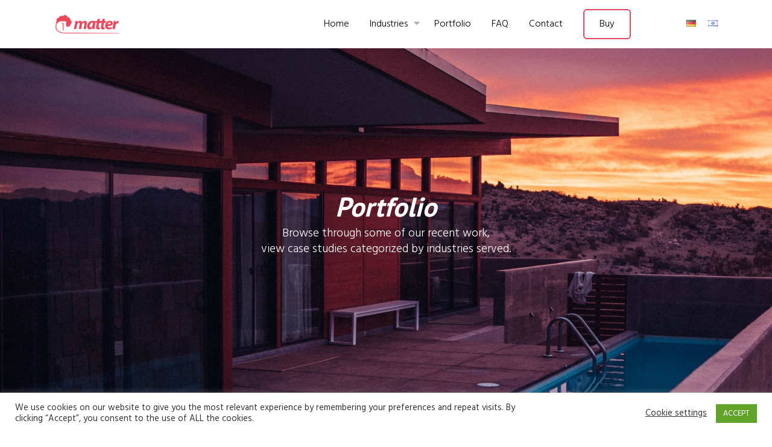

--- FILE ---
content_type: text/html; charset=UTF-8
request_url: https://matter.co.il/portfolio/
body_size: 11032
content:

<!DOCTYPE html>
<html lang="en-US">
<head>
<meta charset="UTF-8">
<meta name="viewport" content="width=device-width, user-scalable=no" />
<link rel="stylesheet" href="https://matter.co.il/wp-content/themes/theme/css/main.css" type="text/css">
<link rel="profile" href="http://gmpg.org/xfn/11">
<link rel="pingback" href="https://matter.co.il/xmlrpc.php">
<link rel="shortcut icon" href="https://matter.co.il/wp-content/themes/theme/img/bullet.png"/>
<title>Portfolio - Matter</title>
	
	<!-- This site is optimized with the Yoast SEO plugin v14.7 - https://yoast.com/wordpress/plugins/seo/ -->
	<meta name="robots" content="index, follow" />
	<meta name="googlebot" content="index, follow, max-snippet:-1, max-image-preview:large, max-video-preview:-1" />
	<meta name="bingbot" content="index, follow, max-snippet:-1, max-image-preview:large, max-video-preview:-1" />
	<link rel="canonical" href="https://matter.co.il/portfolio/" />
	<meta property="og:locale" content="en_US" />
	<meta property="og:locale:alternate" content="he_IL" />
	<meta property="og:locale:alternate" content="de_DE" />
	<meta property="og:type" content="article" />
	<meta property="og:title" content="Portfolio - Matter" />
	<meta property="og:url" content="https://matter.co.il/portfolio/" />
	<meta property="og:site_name" content="Matter" />
	<meta property="article:modified_time" content="2022-05-12T15:17:27+00:00" />
	<meta property="og:image" content="https://cdn.treedis.com/website/uploads/2019/12/02094601/Rectangle-42%402x-scaled-1.jpg" />
	<meta property="og:image:width" content="2048" />
	<meta property="og:image:height" content="864" />
	<meta name="twitter:card" content="summary_large_image" />
	<script type="application/ld+json" class="yoast-schema-graph">{"@context":"https://schema.org","@graph":[{"@type":"WebSite","@id":"https://matter.co.il/#website","url":"https://matter.co.il/","name":"Matter","description":"","potentialAction":[{"@type":"SearchAction","target":"https://matter.co.il/?s={search_term_string}","query-input":"required name=search_term_string"}],"inLanguage":"en-US"},{"@type":"ImageObject","@id":"https://matter.co.il/portfolio/#primaryimage","inLanguage":"en-US","url":"https://cdn.treedis.com/website/uploads/2019/12/02094601/Rectangle-42%402x-scaled-1.jpg","width":2048,"height":864},{"@type":"WebPage","@id":"https://matter.co.il/portfolio/#webpage","url":"https://matter.co.il/portfolio/","name":"Portfolio - Matter","isPartOf":{"@id":"https://matter.co.il/#website"},"primaryImageOfPage":{"@id":"https://matter.co.il/portfolio/#primaryimage"},"datePublished":"2019-11-28T04:35:41+00:00","dateModified":"2022-05-12T15:17:27+00:00","inLanguage":"en-US","potentialAction":[{"@type":"ReadAction","target":["https://matter.co.il/portfolio/"]}]}]}</script>
	<!-- / Yoast SEO plugin. -->


<link rel='dns-prefetch' href='//s.w.org' />
		<script type="text/javascript">
			window._wpemojiSettings = {"baseUrl":"https:\/\/s.w.org\/images\/core\/emoji\/13.0.0\/72x72\/","ext":".png","svgUrl":"https:\/\/s.w.org\/images\/core\/emoji\/13.0.0\/svg\/","svgExt":".svg","source":{"concatemoji":"https:\/\/matter.co.il\/wp-includes\/js\/wp-emoji-release.min.js?ver=5.5.17"}};
			!function(e,a,t){var n,r,o,i=a.createElement("canvas"),p=i.getContext&&i.getContext("2d");function s(e,t){var a=String.fromCharCode;p.clearRect(0,0,i.width,i.height),p.fillText(a.apply(this,e),0,0);e=i.toDataURL();return p.clearRect(0,0,i.width,i.height),p.fillText(a.apply(this,t),0,0),e===i.toDataURL()}function c(e){var t=a.createElement("script");t.src=e,t.defer=t.type="text/javascript",a.getElementsByTagName("head")[0].appendChild(t)}for(o=Array("flag","emoji"),t.supports={everything:!0,everythingExceptFlag:!0},r=0;r<o.length;r++)t.supports[o[r]]=function(e){if(!p||!p.fillText)return!1;switch(p.textBaseline="top",p.font="600 32px Arial",e){case"flag":return s([127987,65039,8205,9895,65039],[127987,65039,8203,9895,65039])?!1:!s([55356,56826,55356,56819],[55356,56826,8203,55356,56819])&&!s([55356,57332,56128,56423,56128,56418,56128,56421,56128,56430,56128,56423,56128,56447],[55356,57332,8203,56128,56423,8203,56128,56418,8203,56128,56421,8203,56128,56430,8203,56128,56423,8203,56128,56447]);case"emoji":return!s([55357,56424,8205,55356,57212],[55357,56424,8203,55356,57212])}return!1}(o[r]),t.supports.everything=t.supports.everything&&t.supports[o[r]],"flag"!==o[r]&&(t.supports.everythingExceptFlag=t.supports.everythingExceptFlag&&t.supports[o[r]]);t.supports.everythingExceptFlag=t.supports.everythingExceptFlag&&!t.supports.flag,t.DOMReady=!1,t.readyCallback=function(){t.DOMReady=!0},t.supports.everything||(n=function(){t.readyCallback()},a.addEventListener?(a.addEventListener("DOMContentLoaded",n,!1),e.addEventListener("load",n,!1)):(e.attachEvent("onload",n),a.attachEvent("onreadystatechange",function(){"complete"===a.readyState&&t.readyCallback()})),(n=t.source||{}).concatemoji?c(n.concatemoji):n.wpemoji&&n.twemoji&&(c(n.twemoji),c(n.wpemoji)))}(window,document,window._wpemojiSettings);
		</script>
		<style type="text/css">
img.wp-smiley,
img.emoji {
	display: inline !important;
	border: none !important;
	box-shadow: none !important;
	height: 1em !important;
	width: 1em !important;
	margin: 0 .07em !important;
	vertical-align: -0.1em !important;
	background: none !important;
	padding: 0 !important;
}
</style>
	<link rel='stylesheet' id='cookie-law-info-css'  href='https://matter.co.il/wp-content/plugins/cookie-law-info/public/css/cookie-law-info-public.css?ver=1.9.0' type='text/css' media='all' />
<link rel='stylesheet' id='cookie-law-info-gdpr-css'  href='https://matter.co.il/wp-content/plugins/cookie-law-info/public/css/cookie-law-info-gdpr.css?ver=1.9.0' type='text/css' media='all' />
<script type='text/javascript' src='https://matter.co.il/wp-includes/js/jquery/jquery.js?ver=1.12.4-wp' id='jquery-core-js'></script>
<script type='text/javascript' id='cookie-law-info-js-extra'>
/* <![CDATA[ */
var Cli_Data = {"nn_cookie_ids":[],"cookielist":[],"ccpaEnabled":"","ccpaRegionBased":"","ccpaBarEnabled":"","ccpaType":"gdpr","js_blocking":"1","custom_integration":""};
var cli_cookiebar_settings = {"animate_speed_hide":"500","animate_speed_show":"500","background":"#FFF","border":"#b1a6a6c2","border_on":"","button_1_button_colour":"#61a229","button_1_button_hover":"#4e8221","button_1_link_colour":"#fff","button_1_as_button":"1","button_1_new_win":"","button_2_button_colour":"#333","button_2_button_hover":"#292929","button_2_link_colour":"#444","button_2_as_button":"","button_2_hidebar":"","button_3_button_colour":"#3566bb","button_3_button_hover":"#2a5296","button_3_link_colour":"#fff","button_3_as_button":"1","button_3_new_win":"","button_4_button_colour":"#000","button_4_button_hover":"#000000","button_4_link_colour":"#333333","button_4_as_button":"","font_family":"inherit","header_fix":"","notify_animate_hide":"1","notify_animate_show":"","notify_div_id":"#cookie-law-info-bar","notify_position_horizontal":"right","notify_position_vertical":"bottom","scroll_close":"","scroll_close_reload":"","accept_close_reload":"","reject_close_reload":"","showagain_tab":"1","showagain_background":"#fff","showagain_border":"#000","showagain_div_id":"#cookie-law-info-again","showagain_x_position":"100px","text":"#333333","show_once_yn":"","show_once":"10000","logging_on":"","as_popup":"","popup_overlay":"1","bar_heading_text":"","cookie_bar_as":"banner","popup_showagain_position":"bottom-right","widget_position":"left"};
var log_object = {"ajax_url":"https:\/\/matter.co.il\/wp-admin\/admin-ajax.php"};
/* ]]> */
</script>
<script type='text/javascript' src='https://matter.co.il/wp-content/plugins/cookie-law-info/public/js/cookie-law-info-public.js?ver=1.9.0' id='cookie-law-info-js'></script>
<link rel="https://api.w.org/" href="https://matter.co.il/wp-json/" /><link rel="alternate" type="application/json" href="https://matter.co.il/wp-json/wp/v2/pages/151" /><link rel="EditURI" type="application/rsd+xml" title="RSD" href="https://matter.co.il/xmlrpc.php?rsd" />
<link rel="wlwmanifest" type="application/wlwmanifest+xml" href="https://matter.co.il/wp-includes/wlwmanifest.xml" /> 
<meta name="generator" content="WordPress 5.5.17" />
<link rel='shortlink' href='https://matter.co.il/?p=151' />
<link rel="alternate" type="application/json+oembed" href="https://matter.co.il/wp-json/oembed/1.0/embed?url=https%3A%2F%2Fmatter.co.il%2Fportfolio%2F" />
<link rel="alternate" type="text/xml+oembed" href="https://matter.co.il/wp-json/oembed/1.0/embed?url=https%3A%2F%2Fmatter.co.il%2Fportfolio%2F&#038;format=xml" />
<link rel="alternate" href="https://matter.co.il/portfolio/" hreflang="x-default" /><link rel="alternate" href="https://matter.co.il/portfolio/" hreflang="en" />
<link rel="alternate" href="https://matter.co.il/he/%d7%92%d7%9c%d7%a8%d7%99%d7%94/" hreflang="he" />
<link rel="alternate" href="https://matter.co.il/de/portfolio-2/" hreflang="de" />

	<!-- Global site tag (gtag.js) - Google Ads: 760688244 -->
	<script async src="https://www.googletagmanager.com/gtag/js?id=AW-760688244"></script>
	<script>
	  window.dataLayer = window.dataLayer || [];
	  function gtag(){dataLayer.push(arguments);}
	  gtag('js', new Date());

	  gtag('config', 'AW-760688244');
	</script>

	<!-- Global site tag (gtag.js) - Google Analytics -->
	<script async src="https://www.googletagmanager.com/gtag/js?id=UA-141667086-3"></script>
	<script>
	  window.dataLayer = window.dataLayer || [];
	  function gtag(){dataLayer.push(arguments);}
	  gtag('js', new Date());

	  gtag('config', 'UA-141667086-3');
	</script>


	<!-- Hotjar Tracking Code for https://matter.co.il -->
	<script>
	    (function(h,o,t,j,a,r){
	        h.hj=h.hj||function(){(h.hj.q=h.hj.q||[]).push(arguments)};
	        h._hjSettings={hjid:1744340,hjsv:6};
	        a=o.getElementsByTagName('head')[0];
	        r=o.createElement('script');r.async=1;
	        r.src=t+h._hjSettings.hjid+j+h._hjSettings.hjsv;
	        a.appendChild(r);
	    })(window,document,'https://static.hotjar.com/c/hotjar-','.js?sv=');
	</script>

</head>
<body>

<header>
	<div class="container">
		<a href="/"><img class="logo" src="https://matter.co.il/wp-content/themes/theme/img/logo.png"></a>
		<button class="hamburger hamburger--spin" type="button"
	          aria-label="Menu" aria-controls="navigation" aria-expanded="true/false">
	    <span class="hamburger-box">
	      <span class="hamburger-inner"></span>
	    </span>
	  </button>
			<li class="lang-item lang-item-9 lang-item-he lang-item-first"><a lang="he-IL" hreflang="he-IL" href="https://matter.co.il/he/"><img src="[data-uri]" title="Hebrew" alt="Hebrew" width="16" height="11" /></a></li>
	<li class="lang-item lang-item-17 lang-item-de"><a lang="de-DE" hreflang="de-DE" href="https://matter.co.il/de/"><img src="[data-uri]" title="Deutsch" alt="Deutsch" width="16" height="11" /></a></li>

		<ul>
		    <li><a class="" href="/">Home</a><i class="fas "></i><li><a class="" href="https://matter.co.il/industries/">Industries</a><i class="fas fa-caret-down"></i><ul class="submenu"><div class="container"><li><a href="https://matter.co.il/industries/residential-real-estate/"><div class="lazy" data-src="https://cdn.treedis.com/website/uploads/2019/12/21011507/victor-rodriguez-nAhTWSNK7zM-unsplash-scaled.jpg"></div>Residential Real Estate</a></li><li><a href="https://matter.co.il/industries/insurance-restoration/"><div class="lazy" data-src="https://cdn.treedis.com/website/uploads/2019/12/23163335/local-credit-insurance.jpg"></div>Insurance &#038; Restoration</a></li><li><a href="https://matter.co.il/industries/aec-as-built/"><div class="lazy" data-src="https://cdn.treedis.com/website/uploads/2019/12/06092923/LGS-BLK360_Hero_2480x750-scaled.jpg"></div>AEC (As-Built Modeling)</a></li><li><a href="https://matter.co.il/industries/business-retail/"><div class="lazy" data-src="https://cdn.treedis.com/website/uploads/2019/12/21011035/alexandre-godreau-7YlHU_ZPS34-unsplash-scaled.jpg"></div>Business &#038; Retail</a></li><li><a href="https://matter.co.il/industries/hospitality-travel/"><div class="lazy" data-src="https://cdn.treedis.com/website/uploads/2019/12/21011247/valeriia-bugaiova-_pPHgeHz1uk-unsplash-scaled.jpg"></div>Hospitality &#038; Travel</a></li><li><a href="https://matter.co.il/industries/commercial-real-estate/"><div class="lazy" data-src="https://cdn.treedis.com/website/uploads/2019/11/27135842/hero-photo-backg2%402x-scaled.jpg"></div>Commercial Real Estate</a></div></ul><li><a class="" href="https://matter.co.il/portfolio/">Portfolio</a><i class="fas "></i><li><a class="" href="https://matter.co.il/faq/">FAQ</a><i class="fas "></i><li><a class="" href="https://matter.co.il/contact/">Contact</a><i class="fas "></i><li><a class="buy" href="https://matter.co.il/buy/">Buy</a><i class="fas buy"></i>			</li>
		</ul>


		<div class="clearfix"></div>
	</div>
</header>

<div id="popup">
	<div class="inner">
		<i class="fas fa-times close"></i>
		<div class="content">

		</div>
	</div>
</div>

<section class="page gallery galleryBlock">
	<div class="banner" style="background-image: url(https://cdn.treedis.com/website/uploads/2019/12/02094601/Rectangle-42%402x-scaled-1.jpg); ">
		<div class="container">
			<h1>Portfolio</h1>
			<p>Browse through some of our recent work, <br />
view case studies categorized by industries served.</p>
		</div>
	</div>
	<div class="boxes">
		<div class="container">
			<div class="categories">
				<a class="active">View All</a>
								    				        <a data-id="69">Residential Real Estate</a>
				    				        <a data-id="160">AEC (As-Built Modeling)</a>
				    				        <a data-id="71">Commercial Real Estate</a>
				    				        <a data-id="158">Business &#038; Retail</a>
				    				        <a data-id="156">Hospitality &#038; Travel</a>
				    				        <a data-id="162">Insurance &#038; Restoration</a>
				    				        <a data-id="859">Others</a>
				    							</div>
							<div class="box lazy"
					data-id="69"
					data-src="https://matter.co.il/wp-content/uploads/2022/05/Screenshot-2022-05-12-180751-2-768x235.png"
					data-url="https://my.matter.co.il/tour/franchi-real-estate-ffe863b0">
					<div class="hover">
						<span class="title">Franchi Real Estate Tel Aviv</span>
						<span class="industry">Residential Real Estate</span>
					</div>
				</div>
							<div class="box lazy"
					data-id="156"
					data-src="https://matter.co.il/wp-content/uploads/2022/05/1-1-768x432.jpg"
					data-url="https://my.matter.co.il/tour/king-david-hotel-7ca81c1b">
					<div class="hover">
						<span class="title">King David Hotel</span>
						<span class="industry">Hospitality &#038; Travel</span>
					</div>
				</div>
							<div class="box lazy"
					data-id="160"
					data-src="https://cdn.treedis.com/website/uploads/2019/12/25124501/Grand-City-Property-10022019_223501-768x432.jpg"
					data-url="https://matter.co.il/model/hz4b3hqr7gp/?type=vr">
					<div class="hover">
						<span class="title">Grand City Apartment</span>
						<span class="industry">AEC (As-Built Modeling)</span>
					</div>
				</div>
							<div class="box lazy"
					data-id="71"
					data-src="https://cdn.treedis.com/website/uploads/2019/12/25123301/reitphoto-768x432.jpg"
					data-url="https://matter.co.il/model/c6ntez5rw8q/?type=vr">
					<div class="hover">
						<span class="title">Reit 1 Hertzlia</span>
						<span class="industry">Commercial Real Estate</span>
					</div>
				</div>
							<div class="box lazy"
					data-id="158"
					data-src="https://cdn.treedis.com/website/uploads/2019/12/10200947/BIG-FASHION-DANILOF-Tiberius-Dollhouse-View-min-768x432.jpg"
					data-url="https://my.matterport.com/show/?m=L2YywizbS5p">
					<div class="hover">
						<span class="title">Big Fashion Tiberius</span>
						<span class="industry">Business &#038; Retail</span>
					</div>
				</div>
							<div class="box lazy"
					data-id="859"
					data-src="https://cdn.treedis.com/website/uploads/2019/12/25140735/OPV-62-By-Israel-Shipyards-12252019_160711-768x432.jpg"
					data-url="https://my.matter.co.il/tour/shaldag-mk-v-by-israel-shipyards">
					<div class="hover">
						<span class="title">Israel Shipyards</span>
						<span class="industry">Others</span>
					</div>
				</div>
							<div class="box lazy"
					data-id="162"
					data-src="https://cdn.treedis.com/website/uploads/2020/01/16081754/%D7%A1%D7%9E%D7%98%D7%AA-%D7%94%D7%92%D7%91%D7%A2%D7%94-1-768x381.jpg"
					data-url="https://my.treedis.com/public/tour/hMEDTDcWpGo">
					<div class="hover">
						<span class="title">Savion Restoration</span>
						<span class="industry">Insurance &#038; Restoration</span>
					</div>
				</div>
							<div class="box lazy"
					data-id="859"
					data-src="https://matter.co.il/wp-content/uploads/2022/05/Screenshot-2022-05-12-181555-768x359.png"
					data-url="https://my.matter.co.il/public/tour/shenkar-campus">
					<div class="hover">
						<span class="title">Shenkar Campus</span>
						<span class="industry">Others</span>
					</div>
				</div>
							<div class="box lazy"
					data-id="859"
					data-src="https://matter.co.il/wp-content/uploads/2022/05/Screenshot-2022-05-12-134940-1-768x370.png"
					data-url="https://my.matter.co.il/experience/259/hebrew">
					<div class="hover">
						<span class="title">ICL Experience </span>
						<span class="industry">Others</span>
					</div>
				</div>
							<div class="box lazy"
					data-id="71"
					data-src="https://cdn.treedis.com/website/uploads/2019/12/25131848/Matter-Amot-Atrium-Lobby-12312018_100555-768x432.jpg"
					data-url="https://my.matterport.com/show/?m=NGScTYWtm8Y">
					<div class="hover">
						<span class="title">Amot Atrium Lobby</span>
						<span class="industry">Commercial Real Estate</span>
					</div>
				</div>
							<div class="box lazy"
					data-id="158"
					data-src="https://cdn.treedis.com/website/uploads/2019/12/10201809/BIG-Eilat-09062018_123833-768x432.jpg"
					data-url="https://my.matterport.com/show/?m=yaGLaNFhws1">
					<div class="hover">
						<span class="title">Big Eilat</span>
						<span class="industry">Business &#038; Retail</span>
					</div>
				</div>
							<div class="box lazy"
					data-id="156"
					data-src="https://cdn.treedis.com/website/uploads/2019/12/10183322/NYX-TLV-11192019_104358-1-min-1-768x432.jpg"
					data-url="https://matter.co.il/model/b5ayft8ekve/?type=vr">
					<div class="hover">
						<span class="title">Nyx Hotel TLV</span>
						<span class="industry">Hospitality &#038; Travel</span>
					</div>
				</div>
							<div class="box lazy"
					data-id="162"
					data-src="https://cdn.treedis.com/website/uploads/2019/12/20184348/Matter-Ravit-05142018_135414-768x432.jpg"
					data-url="https://matter.co.il/model/zucHEPvSd2m/?type=vr">
					<div class="hover">
						<span class="title">Jerusalem Apartment 233</span>
						<span class="industry">Insurance &#038; Restoration</span>
					</div>
				</div>
							<div class="box lazy"
					data-id="859"
					data-src="https://cdn.treedis.com/website/uploads/2019/12/25142759/120-04292019_152125-768x432.jpg"
					data-url="https://matter.co.il/model/VMgdwZvXUnL/?type=vr">
					<div class="hover">
						<span class="title">Ad 120 Assisted Hospitality</span>
						<span class="industry">Others</span>
					</div>
				</div>
							<div class="box lazy"
					data-id="69"
					data-src="https://cdn.treedis.com/website/uploads/2019/12/20183941/Matter-Rozio-10152018_224834-768x432.jpg"
					data-url="https://matter.co.il/model/21ebkYCfWjJ/?type=vr">
					<div class="hover">
						<span class="title">Rozio Tel Aviv</span>
						<span class="industry">Residential Real Estate</span>
					</div>
				</div>
							<div class="box lazy"
					data-id="160"
					data-src="https://cdn.treedis.com/website/uploads/2019/12/23164444/adjusters-image%403x-768x768.jpg"
					data-url="https://my.matterport.com/show/?m=Y7mw1u2dZxY&utm_source=4">
					<div class="hover">
						<span class="title">Construction Site</span>
						<span class="industry">AEC (As-Built Modeling)</span>
					</div>
				</div>
							<div class="box lazy"
					data-id="71"
					data-src="https://cdn.treedis.com/website/uploads/2019/12/25132534/Matter-Floor-22-11082018_105708-768x432.jpg"
					data-url="https://my.matterport.com/show/?m=5eknrCFoqN2">
					<div class="hover">
						<span class="title">Hashkaot TLV</span>
						<span class="industry">Commercial Real Estate</span>
					</div>
				</div>
							<div class="box lazy"
					data-id="158"
					data-src="https://cdn.treedis.com/website/uploads/2019/12/25135034/12082019_084420-1-768x432.jpg"
					data-url="https://matter.co.il/model/eJsZgGyZ4K8/?type=vr">
					<div class="hover">
						<span class="title">Doctor Gav Ecommerce</span>
						<span class="industry">Business &#038; Retail</span>
					</div>
				</div>
							<div class="box lazy"
					data-id="156"
					data-src="https://cdn.treedis.com/website/uploads/2019/12/10182554/Link-Hotel-Hub-powered-by-Dan-new-12102019_195720-min-768x432.jpg"
					data-url="https://matter.co.il/model/WWTPpddD2kt/?type=vr">
					<div class="hover">
						<span class="title">Link Hotel & Hub</span>
						<span class="industry">Hospitality &#038; Travel</span>
					</div>
				</div>
							<div class="box lazy"
					data-id="859"
					data-src="https://cdn.treedis.com/website/uploads/2019/12/25143022/Kikar-Hamusica-Jerusalem-11182018_171313-768x432.jpg"
					data-url="https://my.matterport.com/show/?m=2kcufSQXgfi">
					<div class="hover">
						<span class="title">Kikar Hamusica Jerusalem</span>
						<span class="industry">Others</span>
					</div>
				</div>
							<div class="box lazy"
					data-id="162"
					data-src="https://cdn.treedis.com/website/uploads/2019/12/20183619/Franchi-Real-Estate-10062019_093744-768x432.jpg"
					data-url="https://matter.co.il/model/MEAap2PQ1M7/?type=vr">
					<div class="hover">
						<span class="title">Tel Aviv Apartment 11</span>
						<span class="industry">Insurance &#038; Restoration</span>
					</div>
				</div>
							<div class="box lazy"
					data-id="69"
					data-src="https://cdn.treedis.com/website/uploads/2019/12/20180209/Franchi-Real-Estate-10232019_204354-768x432.jpg"
					data-url="https://matter.co.il/model/4gx1PvMGSSB/?type=vr">
					<div class="hover">
						<span class="title">Franchi Real Estate Ramat Hasharon</span>
						<span class="industry">Residential Real Estate</span>
					</div>
				</div>
							<div class="box lazy"
					data-id="160"
					data-src="https://cdn.treedis.com/website/uploads/2019/12/25123606/Matter-5-2-08212019_101517-768x432.jpg"
					data-url="https://my.matterport.com/show/?m=e1GLNLx5KNN">
					<div class="hover">
						<span class="title">Manus GRP Apartment</span>
						<span class="industry">AEC (As-Built Modeling)</span>
					</div>
				</div>
							<div class="box lazy"
					data-id="71"
					data-src="https://cdn.treedis.com/website/uploads/2019/12/25132952/Matter-Lobby-11262018_111005-768x432.jpg"
					data-url="https://my.matterport.com/show/?m=95kDhpgDhyh">
					<div class="hover">
						<span class="title">Amot Europe</span>
						<span class="industry">Commercial Real Estate</span>
					</div>
				</div>
							<div class="box lazy"
					data-id="158"
					data-src="https://cdn.treedis.com/website/uploads/2019/12/10201945/BIG-FASHION-Beit-Shemesh-08072018_203325-768x432.jpg"
					data-url="https://my.matterport.com/show/?m=fRZbyWnZsd5">
					<div class="hover">
						<span class="title">Big Fashion Beit Shemesh</span>
						<span class="industry">Business &#038; Retail</span>
					</div>
				</div>
							<div class="box lazy"
					data-id="156"
					data-src="https://cdn.treedis.com/website/uploads/2019/12/10182528/LightHouse-EXECUTIVE-SUITE-Bedroom-min-768x432.jpg"
					data-url="https://my.matterport.com/show/?m=gWRcj1h5ZrZ">
					<div class="hover">
						<span class="title">Lighthouse Executive Room</span>
						<span class="industry">Hospitality &#038; Travel</span>
					</div>
				</div>
							<div class="box lazy"
					data-id="859"
					data-src="https://cdn.treedis.com/website/uploads/2019/12/25143234/Solo-Exhibition-Micky-Goldstein-hosting-his-student-the-artist-Omer-Udvin-11282018_153922-768x432.jpg"
					data-url="https://my.matterport.com/show/?m=m5gqeG53Zct">
					<div class="hover">
						<span class="title">Gallery</span>
						<span class="industry">Others</span>
					</div>
				</div>
							<div class="box lazy"
					data-id="162"
					data-src="https://cdn.treedis.com/website/uploads/2019/12/20174935/Matter-11202019_160923-768x432.jpg"
					data-url="https://matter.co.il/model/REhgzsTx1dd/?type=vr">
					<div class="hover">
						<span class="title">Ezra Tel Aviv</span>
						<span class="industry">Insurance &#038; Restoration</span>
					</div>
				</div>
							<div class="box lazy"
					data-id="69"
					data-src="https://cdn.treedis.com/website/uploads/2019/12/20175641/Matter-11242019_112209-768x432.jpg"
					data-url="https://matter.co.il/model/C73vYSdS4fN/?type=vr">
					<div class="hover">
						<span class="title">Express Omer</span>
						<span class="industry">Residential Real Estate</span>
					</div>
				</div>
							<div class="box lazy"
					data-id="160"
					data-src="https://cdn.treedis.com/website/uploads/2019/12/24070144/REIT-1-Hertselya-Floor-3-Dollhouse-View-min-1-768x432.jpg"
					data-url="https://matter.co.il/model/c6ntez5rw8q/?type=vr">
					<div class="hover">
						<span class="title">Sapir Hertzlia</span>
						<span class="industry">AEC (As-Built Modeling)</span>
					</div>
				</div>
							<div class="box lazy"
					data-id="71"
					data-src="https://cdn.treedis.com/website/uploads/2019/12/25134912/Matter-Floor-4-11272018_094024-768x432.jpg"
					data-url="https://my.matterport.com/show/?m=95kDhpgDhyh">
					<div class="hover">
						<span class="title">Office Floor Europe</span>
						<span class="industry">Commercial Real Estate</span>
					</div>
				</div>
							<div class="box lazy"
					data-id="158"
					data-src="https://cdn.treedis.com/website/uploads/2019/12/10201800/BIG-FASHION-Nazareth-Dollhouse-View-min-768x432.jpg"
					data-url="https://my.matterport.com/show/?m=hgNcZ4jLEC8">
					<div class="hover">
						<span class="title">Big Fashion Nazareth</span>
						<span class="industry">Business &#038; Retail</span>
					</div>
				</div>
							<div class="box lazy"
					data-id="156"
					data-src="https://cdn.treedis.com/website/uploads/2019/12/10182558/Link-Hotel-Hub-Queen-04102019_095021-min-768x432.jpg"
					data-url="https://my.matterport.com/show/?m=Ey3APju3koA">
					<div class="hover">
						<span class="title">Link Hotel Queen Room</span>
						<span class="industry">Hospitality &#038; Travel</span>
					</div>
				</div>
							<div class="box lazy"
					data-id="859"
					data-src="https://cdn.treedis.com/website/uploads/2019/12/25143412/Matter-Forum-Beer-Sheva-01262018_230640-768x432.jpg"
					data-url="https://my.matterport.com/show/?m=gWQ82Es7PVV">
					<div class="hover">
						<span class="title">Forum Club</span>
						<span class="industry">Others</span>
					</div>
				</div>
							<div class="box lazy"
					data-id="162"
					data-src="https://cdn.treedis.com/website/uploads/2019/12/20173028/Matter-MyPlace-06142019_162106-768x432.jpg"
					data-url="https://matter.co.il/model/sdtHfSW6T5A/?type=vr">
					<div class="hover">
						<span class="title">MyPlace Tel Aviv</span>
						<span class="industry">Insurance &#038; Restoration</span>
					</div>
				</div>
							<div class="box lazy"
					data-id="69"
					data-src="https://cdn.treedis.com/website/uploads/2019/12/20172101/Matter-Palatial-Masterpiece-in-Baka-Jerusalem-12162019_002313-768x432.jpg"
					data-url="https://matter.co.il/model/rbcT6E5fSyE/?type=vr">
					<div class="hover">
						<span class="title">Remax Hazon Baka, Jerusalem</span>
						<span class="industry">Residential Real Estate</span>
					</div>
				</div>
							<div class="box lazy"
					data-id="160"
					data-src="https://cdn.treedis.com/website/uploads/2019/12/24070020/Untitled-768x432.jpg"
					data-url="https://matter.co.il/model/fxmhzsqbrke/?type=vr">
					<div class="hover">
						<span class="title">Logistic site Emek Hefer</span>
						<span class="industry">AEC (As-Built Modeling)</span>
					</div>
				</div>
							<div class="box lazy"
					data-id="71"
					data-src="https://cdn.treedis.com/website/uploads/2019/12/25135754/Matter-G-Tzameret-11282018_123801-768x432.jpg"
					data-url="https://my.matterport.com/show/?m=kiASDWiN1dL">
					<div class="hover">
						<span class="title">Gazit Globe Tsameret</span>
						<span class="industry">Commercial Real Estate</span>
					</div>
				</div>
							<div class="box lazy"
					data-id="158"
					data-src="https://cdn.treedis.com/website/uploads/2019/12/25135354/OPTICAL-CENTER-KIKAR-ZION-04092019_170659-768x432.jpg"
					data-url="https://matter.co.il/model/KQWEU21BFi4/?type=vr">
					<div class="hover">
						<span class="title">Optical Center Ecommerce</span>
						<span class="industry">Business &#038; Retail</span>
					</div>
				</div>
							<div class="box lazy"
					data-id="156"
					data-src="https://cdn.treedis.com/website/uploads/2019/12/10182537/LightHouse-Hotel-Tel-Aviv-Lobby-Photo-3-min-768x432.jpg"
					data-url="https://matter.co.il/model/KhwddtodXps/?type=vr">
					<div class="hover">
						<span class="title">Brown Lighthouse Hotel</span>
						<span class="industry">Hospitality &#038; Travel</span>
					</div>
				</div>
							<div class="box lazy"
					data-id="859"
					data-src="https://cdn.treedis.com/website/uploads/2019/12/08070536/Blue-Hall-Music-Kikar-HaMusica-Matter-11082018_135502-768x432.jpg"
					data-url="https://my.matterport.com/show/?m=VXnrvpo4doF">
					<div class="hover">
						<span class="title">Blue Hall Restaurant</span>
						<span class="industry">Others</span>
					</div>
				</div>
							<div class="box lazy"
					data-id="162"
					data-src="https://cdn.treedis.com/website/uploads/2019/12/20172755/Matter-Remax-Kings-Jerusalem-07142019_101943-768x432.jpg"
					data-url="https://matter.co.il/model/FgUYbLLScxr/?type=vr">
					<div class="hover">
						<span class="title">Remax Kings Jerusalem</span>
						<span class="industry">Insurance &#038; Restoration</span>
					</div>
				</div>
					</div>

	</div>

		<div class="contactBlock section white">
		<div class="container">
			<h2>Get in <span style="color: #1062de;">Touch</span></h2>
			<p class="subtext">Wish to discuss a project?  Give us a call now or fill out the form<br />
below and someone from our team will contact you shortly.</p>
			<div class="right">
				<form>
					<input placeholder="Full Name" name="name" class="required">
					<input placeholder="E-Mail" name="email" type="email" class="required">
					<input placeholder="Phone Number" name="phone" class="required numbersOnly">
						<select name="industry">
							<option disabled selected >Industry</option>
																										<option value="Residential Real Estate" >Residential Real Estate</option>
																			<option value="AEC (As-Built Modeling)" >AEC (As-Built Modeling)</option>
																			<option value="Commercial Real Estate" >Commercial Real Estate</option>
																			<option value="Business &#038; Retail" >Business &#038; Retail</option>
																			<option value="Hospitality &#038; Travel" >Hospitality &#038; Travel</option>
																			<option value="Insurance &#038; Restoration" >Insurance &#038; Restoration</option>
																			<option value="Others" >Others</option>
																						</select>
						<input placeholder="Message" name="msg">
						<button>Send</button>
				</form>
			</div>
			<div class="left">
				<label>Phone:</label>
				<a href="tel:0733742236" style="direction: ltr;">0733742236</a>
				<label>E-Mail:</label>
				<a href="mailto:office@matter.co.il">office@matter.co.il</a>
				<label>Address:</label>
				<a href="https://www.google.com/maps/place/Arieh+Shenkar+St+1,+Hertsliya/data=!4m2!3m1!1s0x151d48f320c79a51:0x81177647f4d69501?sa=X&ved=2ahUKEwiNpvvP5tDmAhWmxYUKHem1CQYQ8gEwAHoECAsQAQ" target="_blank">Arieh Shenkar St 1, Hertsliya, Israel</a>
			</div>
			<div class="clearfix"></div>
		</div>
	</div>

</section>

<footer>
	<div class="container">
		<div class="left">
			<a href="https://matter.co.il/"><img class="lazy" data-src="https://matter.co.il/wp-content/themes/theme/img/logo_white.png"></a>
			<picture class="lazy reseller">
<source type="image/webp" srcset="https://matter.co.il/wp-content/uploads/2025/10/MP-Logolight-.png.webp"/>
<img src="https://matter.co.il/wp-content/uploads/2025/10/MP-Logolight-.png"/>
</picture>

		</div>
		<div class="right">
			<div class="box">
				<span>Navigation</span>
				<div class="menu-footer-container"><ul id="menu-footer" class="menu"><li id="menu-item-174" class="menu-item menu-item-type-post_type menu-item-object-page menu-item-home menu-item-174"><a href="https://matter.co.il/">Home</a></li>
<li id="menu-item-178" class="menu-item menu-item-type-post_type menu-item-object-page menu-item-178"><a href="https://matter.co.il/industries/">Industries</a></li>
<li id="menu-item-177" class="menu-item menu-item-type-post_type menu-item-object-page current-menu-item page_item page-item-151 current_page_item menu-item-177"><a href="https://matter.co.il/portfolio/" aria-current="page">Portfolio</a></li>
<li id="menu-item-175" class="menu-item menu-item-type-post_type menu-item-object-page menu-item-175"><a href="https://matter.co.il/blog/">Blog</a></li>
<li id="menu-item-1188" class="menu-item menu-item-type-post_type menu-item-object-page menu-item-1188"><a href="https://matter.co.il/faq/">FAQ</a></li>
<li id="menu-item-176" class="menu-item menu-item-type-post_type menu-item-object-page menu-item-176"><a href="https://matter.co.il/contact/">Contact</a></li>
<li id="menu-item-1176" class="menu-item menu-item-type-post_type menu-item-object-page menu-item-1176"><a href="https://matter.co.il/buy/">Buy</a></li>
<li id="menu-item-1410" class="menu-item menu-item-type-post_type menu-item-object-page menu-item-1410"><a href="https://matter.co.il/cookies/">Cookies</a></li>
<li id="menu-item-1411" class="menu-item menu-item-type-post_type menu-item-object-page menu-item-1411"><a href="https://matter.co.il/privacy/">Privacy</a></li>
<li id="menu-item-1420" class="menu-item menu-item-type-post_type menu-item-object-page menu-item-1420"><a href="https://matter.co.il/terms-of-use/">Terms of Use</a></li>
</ul></div>			</div>
			<div class="box">
				<span>Industries</span>
				<div class="menu-industries-container"><ul id="menu-industries" class="menu"><li id="menu-item-183" class="menu-item menu-item-type-post_type menu-item-object-page menu-item-183"><a href="https://matter.co.il/industries/commercial-real-estate/">Commercial</a></li>
<li id="menu-item-184" class="menu-item menu-item-type-post_type menu-item-object-page menu-item-184"><a href="https://matter.co.il/industries/residential-real-estate/">Residential</a></li>
<li id="menu-item-182" class="menu-item menu-item-type-post_type menu-item-object-page menu-item-182"><a href="https://matter.co.il/industries/hospitality-travel/">Hospitality</a></li>
<li id="menu-item-181" class="menu-item menu-item-type-post_type menu-item-object-page menu-item-181"><a href="https://matter.co.il/industries/business-retail/">Business</a></li>
<li id="menu-item-180" class="menu-item menu-item-type-post_type menu-item-object-page menu-item-180"><a href="https://matter.co.il/industries/aec-as-built/">Museums</a></li>
<li id="menu-item-179" class="menu-item menu-item-type-post_type menu-item-object-page menu-item-179"><a href="https://matter.co.il/industries/insurance-restoration/">Events</a></li>
</ul></div>			</div>
			<div class="box">
				<span>Contact</span>
				<ul>
					<li><a style="direction: ltr;" href="tel:0733742236">0733742236</a></li>
					<li><a href="mailto:office@matter.co.il">office@matter.co.il</a></li>
					<li><a href="https://www.google.com/maps/place/Yitshak Rabin Road 1, Petah Tikva" target="_blank">Yitshak Rabin Road 1, Petah Tikva</a></li>
				</ul>
			</div>
		</div>
		<div class="clearfix"></div>
	</div>
</footer>

<link rel="preload" href="//cdn.jsdelivr.net/npm/slick-carousel@1.8.1/slick/slick.css" as="style" onload="this.onload=null;this.rel='stylesheet'">
<noscript><link rel="stylesheet" href="//cdn.jsdelivr.net/npm/slick-carousel@1.8.1/slick/slick.css"></noscript>

<link rel="preload" href="https://matter.co.il/wp-content/themes/theme/css/main.css" as="style" onload="this.onload=null;this.rel='stylesheet'">
<noscript><link rel="stylesheet" href="https://matter.co.il/wp-content/themes/theme/css/main.css"></noscript>

	<link rel="preload" href="https://matter.co.il/wp-content/themes/theme/css/ltr.css" as="style" onload="this.onload=null;this.rel='stylesheet'">
	<noscript><link rel="stylesheet" href="https://matter.co.il/wp-content/themes/theme/css/ltr.css"></noscript>

<script type="text/javascript" src="https://kit.fontawesome.com/b052929ceb.js" crossorigin="anonymous"></script>
<script type="text/javascript" src="https://code.jquery.com/jquery-1.11.3.min.js"></script>
<script type="text/javascript" src="//cdn.jsdelivr.net/npm/slick-carousel@1.8.1/slick/slick.min.js"></script>
<script type="text/javascript" src="//cdnjs.cloudflare.com/ajax/libs/jquery.lazy/1.7.9/jquery.lazy.min.js"></script>
<script type="text/javascript" src="https://matter.co.il/wp-content/themes/theme/js/jquery.waypoints.min.js"></script>
<script type="text/javascript" src="https://matter.co.il/wp-content/themes/theme/js/main.js"></script>
<!--googleoff: all--><div id="cookie-law-info-bar"><span><div class="cli-bar-container cli-style-v2"><div class="cli-bar-message">We use cookies on our website to give you the most relevant experience by remembering your preferences and repeat visits. By clicking “Accept”, you consent to the use of ALL the cookies.</div><div class="cli-bar-btn_container"><a role='button' tabindex='0' class="cli_settings_button" style="margin:0px 10px 0px 5px;" >Cookie settings</a><a role='button' tabindex='0' data-cli_action="accept" id="cookie_action_close_header"  class="medium cli-plugin-button cli-plugin-main-button cookie_action_close_header cli_action_button" style="display:inline-block; ">ACCEPT</a></div></div></span></div><div id="cookie-law-info-again" style="display:none;"><span id="cookie_hdr_showagain">Privacy & Cookies Policy</span></div><div class="cli-modal" id="cliSettingsPopup" tabindex="-1" role="dialog" aria-labelledby="cliSettingsPopup" aria-hidden="true">
  <div class="cli-modal-dialog" role="document">
    <div class="cli-modal-content cli-bar-popup">
      <button type="button" class="cli-modal-close" id="cliModalClose">
        <svg class="" viewBox="0 0 24 24"><path d="M19 6.41l-1.41-1.41-5.59 5.59-5.59-5.59-1.41 1.41 5.59 5.59-5.59 5.59 1.41 1.41 5.59-5.59 5.59 5.59 1.41-1.41-5.59-5.59z"></path><path d="M0 0h24v24h-24z" fill="none"></path></svg>
        <span class="wt-cli-sr-only">Close</span>
      </button>
      <div class="cli-modal-body">
        <div class="cli-container-fluid cli-tab-container">
    <div class="cli-row">
        <div class="cli-col-12 cli-align-items-stretch cli-px-0">
            <div class="cli-privacy-overview">
                <h4>Privacy Overview</h4>                <div class="cli-privacy-content">
                    <div class="cli-privacy-content-text">This website uses cookies to improve your experience while you navigate through the website. Out of these cookies, the cookies that are categorized as necessary are stored on your browser as they are essential for the working of basic functionalities of the website. We also use third-party cookies that help us analyze and understand how you use this website. These cookies will be stored in your browser only with your consent. You also have the option to opt-out of these cookies. But opting out of some of these cookies may have an effect on your browsing experience.</div>
                </div>
                <a class="cli-privacy-readmore" data-readmore-text="Show more" data-readless-text="Show less"></a>            </div>
        </div>
        <div class="cli-col-12 cli-align-items-stretch cli-px-0 cli-tab-section-container">
                                                <div class="cli-tab-section">
                        <div class="cli-tab-header">
                            <a role="button" tabindex="0" class="cli-nav-link cli-settings-mobile" data-target="necessary" data-toggle="cli-toggle-tab">
                                Necessary                            </a>
                            <div class="wt-cli-necessary-checkbox">
                        <input type="checkbox" class="cli-user-preference-checkbox"  id="wt-cli-checkbox-necessary" data-id="checkbox-necessary" checked="checked"  />
                        <label class="form-check-label" for="wt-cli-checkbox-necessary">Necessary</label>
                    </div>
                    <span class="cli-necessary-caption">Always Enabled</span>                         </div>
                        <div class="cli-tab-content">
                            <div class="cli-tab-pane cli-fade" data-id="necessary">
                                <p>Necessary cookies are absolutely essential for the website to function properly. This category only includes cookies that ensures basic functionalities and security features of the website. These cookies do not store any personal information.</p>
                            </div>
                        </div>
                    </div>
                                                <div class="cli-tab-section">
                        <div class="cli-tab-header">
                            <a role="button" tabindex="0" class="cli-nav-link cli-settings-mobile" data-target="non-necessary" data-toggle="cli-toggle-tab">
                                Non-necessary                            </a>
                            <div class="cli-switch">
                        <input type="checkbox" id="wt-cli-checkbox-non-necessary" class="cli-user-preference-checkbox"  data-id="checkbox-non-necessary"  checked='checked' />
                        <label for="wt-cli-checkbox-non-necessary" class="cli-slider" data-cli-enable="Enabled" data-cli-disable="Disabled"><span class="wt-cli-sr-only">Non-necessary</span></label>
                    </div>                        </div>
                        <div class="cli-tab-content">
                            <div class="cli-tab-pane cli-fade" data-id="non-necessary">
                                <p>Any cookies that may not be particularly necessary for the website to function and is used specifically to collect user personal data via analytics, ads, other embedded contents are termed as non-necessary cookies. It is mandatory to procure user consent prior to running these cookies on your website.</p>
                            </div>
                        </div>
                    </div>
            
        </div>
    </div>
</div>
      </div>
    </div>
  </div>
</div>
<div class="cli-modal-backdrop cli-fade cli-settings-overlay"></div>
<div class="cli-modal-backdrop cli-fade cli-popupbar-overlay"></div>
<!--googleon: all--><script type='text/javascript' src='https://matter.co.il/wp-includes/js/wp-embed.min.js?ver=5.5.17' id='wp-embed-js'></script>
</body>
</html>


--- FILE ---
content_type: text/css
request_url: https://matter.co.il/wp-content/themes/theme/css/main.css
body_size: 6571
content:
html,body,div,span,applet,object,iframe,h1,h2,h3,h4,h5,h6,p,blockquote,pre,a,abbr,acronym,address,big,cite,code,del,dfn,em,img,ins,kbd,q,s,samp,small,strike,strong,sub,sup,tt,var,b,u,i,center,dl,dt,dd,ol,ul,li,fieldset,form,label,legend,table,caption,tbody,tfoot,thead,tr,th,td,article,aside,canvas,details,embed,figure,figcaption,footer,header,hgroup,menu,nav,output,ruby,section,summary,time,mark,audio,video{margin:0;padding:0;border:0;font-size:100%;font:inherit;vertical-align:baseline}article,aside,details,figcaption,figure,footer,header,hgroup,menu,nav,section{display:block}body{line-height:1}ol,ul{list-style:none}blockquote,q{quotes:none}blockquote:before,blockquote:after{content:"";content:none}q:before,q:after{content:"";content:none}table{border-collapse:collapse;border-spacing:0}/*!
 * Hamburgers
 * @description Tasty CSS-animated hamburgers
 * @author Jonathan Suh @jonsuh
 * @site https://jonsuh.com/hamburgers
 * @link https://github.com/jonsuh/hamburgers
 */.hamburger{padding:0 0;display:inline-block;cursor:pointer;transition-property:opacity,filter;transition-duration:.15s;transition-timing-function:linear;font:inherit;color:inherit;text-transform:none;background-color:transparent;border:0;margin:0;overflow:visible}.hamburger:hover{opacity:.7}.hamburger.is-active:hover{opacity:.7}.hamburger.is-active .hamburger-inner,.hamburger.is-active .hamburger-inner::before,.hamburger.is-active .hamburger-inner::after{background-color:#ea475c}.hamburger-box{width:25px;height:16px;display:inline-block;position:relative}.hamburger-inner{display:block;top:50%;margin-top:-1px}.hamburger-inner,.hamburger-inner::before,.hamburger-inner::after{width:25px;height:2px;background-color:#ea475c;border-radius:4px;position:absolute;transition-property:transform;transition-duration:.15s;transition-timing-function:ease}.hamburger-inner::before,.hamburger-inner::after{content:"";display:block}.hamburger-inner::before{top:-7px}.hamburger-inner::after{bottom:-7px}.hamburger--spin .hamburger-inner{transition-duration:.22s;transition-timing-function:cubic-bezier(0.55, 0.055, 0.675, 0.19)}.hamburger--spin .hamburger-inner::before{transition:top .1s .25s ease-in,opacity .1s ease-in}.hamburger--spin .hamburger-inner::after{transition:bottom .1s .25s ease-in,transform .22s cubic-bezier(0.55, 0.055, 0.675, 0.19)}.hamburger--spin.is-active .hamburger-inner{transform:rotate(225deg);transition-delay:.12s;transition-timing-function:cubic-bezier(0.215, 0.61, 0.355, 1)}.hamburger--spin.is-active .hamburger-inner::before{top:0;opacity:0;transition:top .1s ease-out,opacity .1s .12s ease-out}.hamburger--spin.is-active .hamburger-inner::after{bottom:0;transform:rotate(-90deg);transition:bottom .1s ease-out,transform .22s .12s cubic-bezier(0.215, 0.61, 0.355, 1)}@media screen and (min-width: 768px){.mobile{display:none !important}}body,html{font-size:16px;height:100%;width:100%;box-sizing:border-box;background:#fff;font-family:"Hind",sans-serif;font-weight:300;font-display:swap}h1{font-family:"PT Sans",sans-serif;font-weight:700;font-style:italic;font-display:swap}*{text-decoration:none;box-sizing:border-box}button,a{transition:all .3s ease}i.arrow{border:solid #000;border-width:0 1px 1px 0;display:inline-block;padding:6px;transition:all .3s ease}select,input,textarea,select,button{outline:none;-moz-box-sizing:border-box;-webkit-box-sizing:border-box;box-sizing:border-box;border:none;resize:none;-webkit-appearance:none;-webkit-border-radius:0;font-family:"Hind",sans-serif;font-weight:300;font-display:swap}.clearfix{display:block;width:100%;clear:both}.container{width:90%;max-width:1100px;position:relative;right:0;left:0;margin:0 auto}@media screen and (min-width: 1600px){.container{max-width:1200px}}.container:after{content:"";display:block;width:100%;clear:both}.right{float:right}@media screen and (max-width: 768px){.right{width:100% !important}}.left{float:left}@media screen and (max-width: 768px){.left{width:100% !important}}.slick-track,.slick-list{height:100%}header{height:80px;width:100%;text-align:center;line-height:80px;background:#fff;position:fixed;top:0;left:0;transition:all .3s ease;z-index:10}header .hamburger{display:none}@media screen and (max-width: 768px){header .hamburger{display:block;float:right}}header .container{height:100%}header .logo{position:absolute;top:0;bottom:0;margin:auto 0;left:0;height:35px}header .lang-item{float:right;list-style:none;margin-left:20px}@media screen and (max-width: 768px){header .lang-item{margin-right:20px;margin-left:0}}header .lang-item a{color:#000}header ul{float:right;margin-right:50px}@media screen and (max-width: 768px){header ul{width:100%;position:fixed;z-index:10;height:calc(100% - 80px);top:80px;right:-100%;background:#292929;padding-top:50px;margin:0 !important;transition:all .3s ease}header ul.open{right:0}}header ul .children{display:none}header ul li{display:inline-block;margin:0 12px;cursor:pointer}@media screen and (min-width: 768px){header ul li:hover>a{color:#ea475c}header ul li:hover .submenu{display:block}}@media screen and (max-width: 768px){header ul li{display:block;font-size:1.5em;font-weight:300;line-height:1;padding:15px 0;width:80%;position:relative;right:0;left:0;margin:0 auto;margin:20px auto;border-bottom:1px solid #fff}}header ul li i{margin-left:10px;color:#b1b0b0}@media screen and (max-width: 768px){header ul li i{display:none !important}}header ul li a{color:#000}header ul li a.buy{border:2px solid #ea475c;padding:10px 25px;border-radius:6px;color:#000}header ul li a.buy:hover{background:#ea475c;color:#fff}@media screen and (max-width: 768px){header ul li a{color:#fff !important}}header .submenu{position:fixed;width:100%;top:80px;left:0;background:#f9f9f9;padding:70px 0;line-height:1;display:none}@media screen and (max-width: 768px){header .submenu{display:none !important}}header .submenu li{width:15%;margin:0 10px;text-align:left}header .submenu li:first-child{margin-left:0}header .submenu li:last-child{margin-right:0}header .submenu li a{font-size:.9em}header .submenu .lazy{height:100px;width:100%;background-repeat:no-repeat;background-size:cover;background-position:center;display:block;margin-bottom:20px}body::-webkit-scrollbar{width:4px;background:#292929}body::-webkit-scrollbar-track{-webkit-box-shadow:inset 0 0 6px rgba(0,0,0,.3)}body::-webkit-scrollbar-thumb{background-color:#ea475c;outline:1px solid #ea475c}.page{margin-top:80px;overflow:hidden}.section{padding:100px 0}@media screen and (max-width: 768px){.section{padding:50px 0}}.section h2{font-size:1.8em;padding-bottom:30px}.section h2 span{color:#ea475c !important}@media screen and (max-width: 768px){.section h2{padding-bottom:0}}.section .subtext{line-height:1.4;font-size:1em}@media screen and (max-width: 768px){.section .subtext{display:none}}.square_button{border:1px solid #ea475c;color:#ea475c;display:block;cursor:pointer;font-size:1em;padding:12px;width:160px;transition:all .3s ease;position:relative;right:0;left:0;margin:0 auto;font-family:"PT Sans",sans-serif;font-display:swap}.square_button:hover{background:#ea475c;color:#292929}footer{background:#292929;padding:70px 0}footer .reseller{width:120px !important;position:relative;right:0;left:0;margin:0 auto;margin-top:20px;display:block}@media screen and (max-width: 768px){footer{padding:40px 0}}@media screen and (max-width: 768px){footer .left{text-align:center}}footer .left img{width:220px}footer .right{width:50%;text-align:left}@media screen and (max-width: 768px){footer .right{width:100%;text-align:center}}footer .right .box{width:25%;float:left}@media screen and (max-width: 768px){footer .right .box{width:100%;margin-top:50px}footer .right .box:nth-child(2){display:none}footer .right .box:last-child{display:none}}footer .right .box:last-child{width:50%}footer .right span{display:block;color:#ea475c;margin-bottom:55px;font-size:1.1em}@media screen and (max-width: 768px){footer .right span{margin-bottom:30px}}footer .right ul{display:block}footer .right ul .children{display:none}footer .right ul li{display:block;margin:25px 0}footer .right ul li a{color:#fff}footer .right ul li a:hover{color:#ea475c}.buy_strip{background:snow;width:100%;height:280px}.buy_strip .container{height:100%}.buy_strip h2{font-size:2em;padding-top:50px}.buy_strip p{max-width:500px;padding:20px 0}.buy_strip a{float:left;margin-top:15px;text-align:center;margin-right:10px}.buy_strip img{height:250px;position:absolute;right:0;bottom:-70px}@media screen and (max-width: 768px){.buy_strip img{height:150px;right:-10px;bottom:-70px}}.page.home .slider_container{width:100%;height:calc(100vh - 180px);position:relative}@media screen and (max-width: 768px){.page.home .slider_container{height:210px}}.page.home .slider_container .overlay{height:100%;width:100%;top:0;left:0;position:absolute;z-index:1;background:rgba(0,0,0,.3)}.page.home .slider_container .main_slider{height:100%;width:100%;position:absolute;top:0;left:0}.page.home .slider_container .slide{height:100%;transition:all .3s ease;position:relative;background-size:cover;background-repeat:no-repeat;background-position:center}.page.home .slider_container .slide video{object-fit:cover;height:100%;width:100%;position:absolute;right:0;left:0;top:0;bottom:0;margin:auto}.page.home .slider_container .container{height:100%;z-index:2}.page.home .slider_container .container .play_container{position:absolute;top:0;bottom:0;margin:auto 0;right:20%;height:120px}@media screen and (max-width: 768px){.page.home .slider_container .container .play_container{position:absolute;right:0;left:0;margin:0 auto;bottom:50px;top:auto;text-align:center;left:0 !important;right:0 !important}}.page.home .slider_container .container .play_container img{height:80px;cursor:pointer;margin-bottom:10px}.page.home .slider_container .container .play_container span{display:block;color:#fff;font-size:1.2em;text-align:center}.page.home .slider_container .container .text{height:170px;position:absolute;top:0;bottom:0;margin:auto 0;left:100px;max-width:500px}@media screen and (max-width: 768px){.page.home .slider_container .container .text{position:absolute;right:0;left:0;margin:0 auto;top:60px;text-align:center;left:0 !important;right:0 !important}}.page.home .slider_container .container .text h1{color:#fff;font-size:2.4em;margin-bottom:5px}@media screen and (max-width: 768px){.page.home .slider_container .container .text h1{font-size:1.6em;margin-bottom:15px}}.page.home .slider_container .container .text p{font-size:1.1em;line-height:1.4;display:block;color:#fff;margin-bottom:25px}@media screen and (max-width: 768px){.page.home .slider_container .container .text p{display:none}}.page.home .slider_container .container .text a{color:#fff;border-color:#fff;text-align:center;float:left}@media screen and (max-width: 768px){.page.home .slider_container .container .text a{float:none !important;width:100px;font-size:.9em}}.page.home .slider_container .container .text a:hover{border-color:#ea475c}.page.home .slider_container .arrow{position:absolute;top:0;bottom:0;margin:auto 0;width:30px !important;cursor:pointer}.page.home .slider_container .arrow.right{right:0;transform:rotate(180deg)}.page.home .slider_container .arrow.left{left:0}.page.home .clients{height:100px;background:#fff;line-height:100px;position:relative}.page.home .clients .container{height:100%}.page.home .clients h2{float:left;font-size:1.3em}.page.home .clients h2 span{color:#ea475c !important}@media screen and (max-width: 768px){.page.home .clients h2{display:none}}.page.home .clients .logos_container{height:100%;position:absolute;right:30px;width:73%;top:0}@media screen and (max-width: 768px){.page.home .clients .logos_container{width:calc(100% - 60px)}}.page.home .clients .logos_container .arrow{position:absolute;top:0;bottom:0;margin:auto 0;width:20px !important;display:block;cursor:pointer}.page.home .clients .logos_container .arrow.right{right:-30px;transform:rotate(180deg)}.page.home .clients .logos_container .arrow.left{left:-30px}.page.home .clients .logos_container .slider{height:100%;width:100%;position:absolute;top:0;left:0;overflow:hidden}.page.home .clients .logos_container .slider .slide{height:100%;background-position:center;background-repeat:no-repeat;background-size:contain;display:inline-block;margin:0 20px}@media screen and (max-width: 768px){.page.home .clients .logos_container .slider .slide{background-size:90%}}.page.home .industries{text-align:center}.page.home .industries .industry{background-size:cover;background-repeat:no-repeat;background-position:center;width:60%;max-width:700px;height:350px;position:relative;right:0;left:0;margin:0 auto;margin:50px auto}@media screen and (max-width: 768px){.page.home .industries .industry{background:none !important;height:auto;width:100%}}.page.home .industries .industry .overlay{height:100%;width:100%;background:rgba(255,255,255,.6);position:absolute;top:0;left:0;z-index:1}@media screen and (max-width: 768px){.page.home .industries .industry .overlay{display:none}}.page.home .industries .industry .text{height:70px;position:absolute;right:0;left:0;top:0;bottom:0;margin:auto;width:120%;left:-10%;z-index:2}@media screen and (max-width: 768px){.page.home .industries .industry .text{width:100%;left:0;position:relative;height:auto}}.page.home .industries .industry a{color:#000;font-size:1.6em;line-height:1.5;font-weight:400}@media screen and (min-width: 768px){.page.home .industries .industry a{background:none !important}}@media screen and (max-width: 768px){.page.home .industries .industry a{height:100px;display:block;line-height:100px;margin:15px 0;background-repeat:no-repeat;background-size:cover;background-position:center;position:relative}.page.home .industries .industry a span{position:relative;z-index:2}.page.home .industries .industry a:before{content:"";background:rgba(255,255,255,.6);position:absolute;height:100%;width:100%;display:block;top:0}.page.home .industries .industry a:after{display:none !important}}.page.home .industries .industry a:after{content:"/";display:inline-block;margin:0 5px}.page.home .industries .industry a:last-child:after{display:none}.page.home .industries .industry a:hover{color:#ea475c}.page.home .integrations{background:snow;text-align:center}.page.home .integrations .subtext{margin-bottom:100px}@media screen and (max-width: 768px){.page.home .integrations .subtext{margin-bottom:0}}.page.home .integrations .line{height:1100px;width:1px;background:#e7e7e7;position:absolute;position:absolute;right:0;left:0;margin:0 auto}@media screen and (max-width: 768px){.page.home .integrations .line{display:none}}.page.home .integrations .feature{height:400px;position:relative;margin:50px 0}@media screen and (max-width: 768px){.page.home .integrations .feature{height:auto}}.page.home .integrations .feature .left,.page.home .integrations .feature .right{width:50%;position:relative;height:100%}@media screen and (max-width: 768px){.page.home .integrations .feature .left,.page.home .integrations .feature .right{width:300px !important;position:relative;right:0;left:0;margin:0 auto;float:none}}.page.home .integrations .feature .text{width:300px;text-align:left;margin-left:50px;float:left}@media screen and (max-width: 768px){.page.home .integrations .feature .text{float:none;text-align:center;margin:0;width:100%;margin-bottom:30px !important}}.page.home .integrations .feature .left .text{text-align:right;margin-right:50px;margin-left:0;float:right}@media screen and (max-width: 768px){.page.home .integrations .feature .left .text{float:none;text-align:center;margin:0}}.page.home .integrations .feature video{height:100%;width:100%;object-fit:cover}.page.home .integrations .feature h3{color:#ea475c;margin-bottom:30px;font-size:1.4em}@media screen and (max-width: 768px){.page.home .integrations .feature h3{margin-top:0 !important}}.page.home .integrations .feature p{font-size:.9em;line-height:1.25}.page.home .integrations .feature.embed h3{margin-top:100px}.page.home .integrations .feature.embed img{height:330px;z-index:2;position:absolute;right:30px;top:0}@media screen and (max-width: 768px){.page.home .integrations .feature.embed img{position:relative;right:0;left:0;margin:0 auto;width:100%;height:auto}}.page.home .integrations .feature.embed .video_container{position:absolute;z-index:1;height:310px;width:150px;top:10px;right:55px;border-radius:20px;overflow:hidden}@media screen and (max-width: 768px){.page.home .integrations .feature.embed .video_container{height:240px;width:110px;top:5px;right:20px}}.page.home .integrations .feature.vr{height:200px}@media screen and (max-width: 768px){.page.home .integrations .feature.vr{height:auto}}.page.home .integrations .feature.vr h3{margin-top:0}.page.home .integrations .feature.vr img{height:150px;z-index:2;position:absolute;right:50px;top:0}@media screen and (max-width: 768px){.page.home .integrations .feature.vr img{position:relative;right:0;left:0;margin:0 auto;width:100%;height:auto}}.page.home .integrations .feature.vr .video_container{position:absolute;z-index:1;height:100px;width:250px;top:20px;right:100px;border-radius:20px;overflow:hidden}@media screen and (max-width: 768px){.page.home .integrations .feature.vr .video_container{height:70px;width:220px;top:20px;right:40px}}.page.home .integrations .feature.website h3{margin-top:60px}.page.home .integrations .feature.website img{height:300px;z-index:2;position:absolute;left:50px;top:0}@media screen and (max-width: 768px){.page.home .integrations .feature.website img{position:relative;right:0;left:0;margin:0 auto;width:100%;height:auto}}.page.home .integrations .feature.website a{text-align:center;font-size:.8em;width:110px;padding:10px 0;margin-top:30px;float:right}@media screen and (max-width: 768px){.page.home .integrations .feature.website a{float:none}}.page.home .integrations .feature.website .video_container{position:absolute;z-index:1;height:250px;width:370px;top:20px;left:140px;border-radius:20px;overflow:hidden}@media screen and (max-width: 768px){.page.home .integrations .feature.website .video_container{height:140px;width:200px;top:5px;left:50px}}.page.home .crm{background:#fff;text-align:center}.page.home .crm a{margin-top:20px}.page.industries .boxes{text-align:center;padding:60px;background:#f7f7f7}@media screen and (max-width: 768px){.page.industries .boxes{padding:10px}}.page.industries .boxes .box{display:inline-block;width:30%;margin:25px 1%}@media screen and (max-width: 768px){.page.industries .boxes .box{width:100%;margin:25px 0}}.page.industries .boxes .box:hover div{opacity:.5}.page.industries .boxes .box:hover span{color:#ea475c}.page.industries .boxes .box div{background-repeat:no-repeat;background-position:center;background-size:cover;height:15vw;width:100%;transition:all .3s ease}@media screen and (max-width: 768px){.page.industries .boxes .box div{height:200px}}.page.industries .boxes .box span{color:#000;margin-top:20px;display:block;text-align:left}.page.industry .banner{height:calc(100vh - 260px)}.page.industry .banner .container{height:200px}.page.industry .banner h1{color:#fff;text-align:left;font-size:2em;max-width:500px}.page.industry .banner p{color:#fff;text-align:left;font-size:1.1em;margin-top:20px;max-width:500px}.page.industry .banner a{color:#fff;float:left;margin-top:35px;margin-right:15px;background:#ea475c;color:#fff;border:none}.page.industry .banner a:hover{background:#fff;color:#ea475c}.page.industry .prices{text-align:center}.page.industry .prices .price_list{text-align:center}.page.industry .prices .terms{position:relative;right:0;left:0;margin:0 auto;list-style:disc;width:400px;margin-top:30px;font-size:.9em;text-align:right;line-height:1.6}@media screen and (max-width: 768px){.page.industry .prices .terms{width:100%}}.page.industry .prices .price{height:470px;box-shadow:0 1.5px 11px -3px rgba(160,158,158,.5);width:350px;background:#fff;display:inline-block;margin:0 10px;padding:20px;transition:all .3s ease;position:relative;vertical-align:top;top:0;font-size:14px}@media screen and (max-width: 768px){.page.industry .prices .price{width:100% !important;position:relative;right:0;left:0;margin:0 auto;display:block;height:auto;margin:20px auto;font-size:14px !important;top:0}}.page.industry .prices .price.big{height:390px;width:300px;font-size:16px;top:0}.page.industry .prices .price.big h4{background:#ea475c;color:#fff;text-transform:uppercase;position:absolute;bottom:0;left:0;width:100%;padding:15px 0}.page.industry .prices .price:hover{transform:translateY(-20px)}.page.industry .prices .price h3{font-size:1.5em;color:#292929;margin-bottom:10px;font-weight:bold}.page.industry .prices .price span{color:#ea475c;font-size:1.3em;padding:5px 0;display:block}.page.industry .prices .price span i{color:#333;font-size:.8em;margin-right:10px}.page.industry .prices .price p{padding:10px;font-weight:bold;font-size:1em;color:#292929}.page.industry .prices .price .addons{list-style:disc;width:150px;position:relative;right:0;left:0;margin:0 auto}.page.industry .prices .price ul li{font-size:.9em;margin:15px 0;color:#292929;position:relative}.page.industry .prices .price ul li i{color:#ea475c;margin-right:10px;position:absolute;left:0}.page.industry .clients{background:#f9f9f9;width:100%;height:180px;line-height:180px}@media screen and (max-width: 768px){.page.industry .clients{height:100px}}.page.industry .clients h2{font-size:1.3em;float:left}.page.industry .clients h2 span{color:#ea475c !important}@media screen and (max-width: 768px){.page.industry .clients h2{display:none}}.page.industry .clients .container{height:100%}.page.industry .clients .boxes{float:right;width:75%;height:100%}@media screen and (max-width: 768px){.page.industry .clients .boxes{width:100%}}.page.industry .clients .boxes .box{height:140px;width:16%;margin:0 30px;margin-top:20px;display:inline-block;background:#fff;background-repeat:no-repeat;background-size:80%;background-position:center}@media screen and (max-width: 768px){.page.industry .clients .boxes .box{width:22%;margin:0 1%;height:90px;margin-top:5px}}.page.industry .highlights{background:#292929;text-align:center}.page.industry .highlights .highlight{width:30%;display:inline-block;margin:0 1%;text-align:left;vertical-align:top}@media screen and (max-width: 768px){.page.industry .highlights .highlight{width:100%;margin-bottom:30px}}.page.industry .highlights .highlight .image{height:200px;width:100%;background-repeat:no-repeat;background-position:center;background-size:cover}.page.industry .highlights .highlight h3{color:#ea475c;margin:40px 0 20px 0;font-size:1.3em}@media screen and (max-width: 768px){.page.industry .highlights .highlight h3{width:100%;margin:20px 0 10px 0}}.page.industry .highlights .highlight p{line-height:1.4;font-size:.95em;color:#fff;padding-right:15%}.page.industry .stats{background:#fff;padding:50px 0}.page.industry .stats .container{border-top:1px solid #292929;padding:40px 0}@media screen and (max-width: 768px){.page.industry .stats .container{border:none;padding:0}}.page.industry .stats .line{width:100%;height:1px;background:#292929;position:absolute;top:120px}@media screen and (max-width: 768px){.page.industry .stats .line{display:none}}.page.industry .stats .stat{width:33%;float:left;padding-right:10%}@media screen and (max-width: 768px){.page.industry .stats .stat{width:100%;padding:0;margin:30px 0;text-align:center}}.page.industry .stats .stat span{display:block;font-size:3em;font-weight:bold;color:#ea475c;margin-bottom:80px}@media screen and (max-width: 768px){.page.industry .stats .stat span{margin:0}}.page.industry .stats .stat p{color:#292929;font-size:1.2em;line-height:1.4}.page.industry .productBlock{background:snow}.page.industry .productBlock .container{background:none}.page.industry .productBlock .left,.page.industry .productBlock .right{display:none}.page.industry .productBlock .icon.active h3{color:#ea475c}.page.industry .productBlock .line{background:#8b8b8b}.page.industry .productBlock p,.page.industry .productBlock h3{color:#000}.page.industry .productBlock .video_container .arrow{display:block !important;background:url("../img/arrow.png") no-repeat center;background-size:contain}.page.industry .howitworksBlock{background:#fff}.page.industry .galleryBlock{background:snow}@media screen and (max-width: 768px){.page.industry .galleryBlock .boxes .box:last-child{display:none !important}}.page.industry .contactBlock{background:#fff}.page.industry .testimonials{text-align:center;background:#fff}.page.industry .testimonials .line{height:calc(100% - 150px);width:1px;background:#e7e7e7;position:absolute;right:0;left:0;top:0;bottom:0;margin:auto;top:200px}@media screen and (max-width: 768px){.page.industry .testimonials .line{display:none}}.page.industry .testimonials .testimonial{width:50%;float:left;text-align:center;margin-top:80px;padding:0 12%}@media screen and (max-width: 768px){.page.industry .testimonials .testimonial{width:100%}}.page.industry .testimonials .testimonial .image{background:#ea475c;height:100px;width:100px;border-radius:50%;position:relative;right:0;left:0;margin:0 auto}.page.industry .testimonials .testimonial .image div{height:100%;width:95%;position:absolute;right:0;left:0;top:0;bottom:0;margin:auto;background-position:center;background-repeat:no-repeat;background-size:cover;border-radius:50%;left:-5%}.page.industry .testimonials .testimonial h4{font-size:1.2em;margin-top:30px}.page.industry .testimonials .testimonial span{display:block;color:#ea475c;margin-top:5px;font-size:.9em}.page.industry .testimonials .testimonial p{line-height:1.4;margin-top:30px}.page.gallery .banner h1,.page.gallery .banner p{color:#fff}.page.gallery .boxes{text-align:center;background:#fff}.page.gallery .boxes .categories{width:100%;position:relative;right:0;left:0;margin:0 auto;height:80px;line-height:80px;background:snow;margin-bottom:50px}@media screen and (max-width: 768px){.page.gallery .boxes .categories{height:auto;line-height:1.4}}.page.gallery .boxes .categories a{margin:0 7px;transition:all .3s ease;cursor:pointer;font-size:.9em}@media screen and (max-width: 768px){.page.gallery .boxes .categories a{display:inline-block;vertical-align:top;margin:20px 10px}}.page.gallery .boxes .categories a.active,.page.gallery .boxes .categories a:hover{color:#ea475c}.page.contact .banner h1,.page.contact .banner p{color:#fff}.page.contact .contactBlock{position:relative}@media screen and (max-width: 768px){.page.contact .contactBlock{background:#effaff}}.page.contact .contactBlock h3{color:#000;font-size:1.5em;margin-bottom:50px}@media screen and (max-width: 768px){.page.contact .contactBlock h3{margin-bottom:30px}}.page.contact .contactBlock .left a{color:#ea475c}.page.contact .contactBlock .left h3,.page.contact .contactBlock .left label{color:#fff}@media screen and (max-width: 768px){.page.contact .contactBlock .left{text-align:center}.page.contact .contactBlock .left h3{margin-top:60px}}.page.contact .contactBlock .left,.page.contact .contactBlock .right{margin-top:0}.page.contact .contactBlock .right{border:0}.page.contact .contactBlock .container{z-index:2}.page.contact .contactBlock .bg{position:absolute;height:100%;width:100%;top:0;left:0;z-index:1}@media screen and (max-width: 768px){.page.contact .contactBlock .bg{display:none}}.page.contact .contactBlock .bg .l{background:#292929;width:50%;position:absolute;left:0;height:100%}.page.contact .contactBlock .bg .r{background:snow;width:50%;position:absolute;right:0;height:100%}.page.contact .looking{background:#fff;text-align:center}.page.contact .looking h3{font-size:1.7em;color:#000;padding:70px 0}.page.contact .looking h3 span{color:#ea475c !important}.page.buy h2{font-size:2em}.page.buy .banner{background:#292929;text-align:left;overflow:hidden}.page.buy .banner h1,.page.buy .banner p{color:#fff}.page.buy .banner p{max-width:500px}.page.buy .banner a{float:left;margin-top:15px;text-align:center;margin-right:10px}.page.buy .banner .container{height:210px}@media screen and (max-width: 768px){.page.buy .banner .container{height:340px}}.page.buy .banner img{position:absolute;right:10%;height:400px;bottom:-110px}@media screen and (max-width: 768px){.page.buy .banner img{height:200px;bottom:-100px;right:-5%}}.page.buy .prices{text-align:center}.page.buy .prices .price_list{margin-top:45px;text-align:center}.page.buy .prices .price{height:330px;box-shadow:0 1.5px 11px -3px rgba(160,158,158,.5);width:250px;background:#fff;display:inline-block;margin:0 10px;padding:20px;transition:all .3s ease;position:relative;vertical-align:top;top:25px;font-size:14px}@media screen and (max-width: 768px){.page.buy .prices .price{width:100% !important;max-width:280px;position:relative;right:0;left:0;margin:0 auto;display:block;margin:20px auto;font-size:14px !important;top:0}}.page.buy .prices .price.big{height:390px;width:300px;font-size:16px;top:0}.page.buy .prices .price.big h4{background:#ea475c;color:#fff;text-transform:uppercase;position:absolute;bottom:0;left:0;width:100%;padding:15px 0}.page.buy .prices .price:hover{transform:translateY(-20px)}.page.buy .prices .price h3{font-size:1.5em;color:#292929}.page.buy .prices .price span{color:#ea475c;font-size:1.3em;padding:15px 0;display:block}.page.buy .prices .price span i{color:#333;font-size:.8em;margin-left:10px}.page.buy .prices .price p{padding-bottom:20px;font-size:.9em;color:#292929}.page.buy .prices .price ul li{font-size:1.1em;margin:15px 0;color:#292929;position:relative}.page.buy .prices .price ul li i{color:#ea475c;margin-right:10px;position:absolute;left:0}.page.buy .faq{text-align:center;background:snow}.page.buy .faq .questions{margin-top:50px}.page.buy .faq .questions li{text-align:left;padding:20px 5px;border-top:1px solid #ccc;border-bottom:1px solid #ccc;margin:20px 0;cursor:pointer}.page.buy .faq .questions li span{display:block;width:100%;color:#292929;font-size:1.3em}@media screen and (max-width: 768px){.page.buy .faq .questions li span{font-size:1.1em}}.page.buy .faq .questions li span i{color:#ea475c;float:right}@media screen and (max-width: 768px){.page.buy .faq .questions li span i{display:none}}.page.buy .faq .questions li p{display:none;color:#777;padding-top:15px;font-size:1em;line-height:1.4}.page.buy .faq .questions li.active p{display:block}.page.buy .hire{text-align:center}.page.buy .hire .box{display:inline-block;width:300px;margin:0 20px;text-align:left;vertical-align:top}@media screen and (max-width: 768px){.page.buy .hire .box{width:100%;margin:20px 0}}.page.buy .hire .box h4{font-size:1.6em;font-weight:bold;padding-bottom:15px}.page.buy .hire .box p{padding-bottom:20px;line-height:1.4}.page.buy .hire .box a{width:100%}.page.faq{text-align:center}.page.faq .question{text-align:left}.page.faq .question li{width:46%;display:inline-block;margin:20px 1%;vertical-align:top}@media screen and (max-width: 768px){.page.faq .question li{width:100%;margin:20px 0}}.page.faq .question li span{font-weight:bold;margin-bottom:20px;display:block}.page.faq .question li p{line-height:1.4;max-width:400px}.page.terms{padding:80px 0}.page.terms h1{font-size:2em}.page.terms h2{font-size:1.8em}.page.terms h3{font-size:1.6em}.page.terms h4{font-size:1.4em}.page.terms h5{font-size:1.2em}.page.terms h6{font-size:1em}.page.terms strong{font-weight:bold}.page.terms h1,.page.terms h2,.page.terms h3,.page.terms h4,.page.terms h5,.page.terms h6{padding:10px 0}.page.terms p{line-height:1.4;font-size:.9em;padding:10px 0}.banner{height:calc(100vh - 130px);width:100%;position:relative;background-repeat:no-repeat;background-position:center;background-size:cover;text-align:center}.banner .overlay{height:100%;width:100%;top:0;left:0;position:absolute;z-index:1;background:rgba(0,0,0,.3)}.banner .container{height:110px;position:absolute;right:0;left:0;top:0;bottom:0;margin:auto;z-index:2}.banner h1{font-size:2.8em;margin-bottom:10px}.banner p{line-height:1.4;font-size:1.2em}@media screen and (max-width: 768px){.banner p br{display:none}}.productBlock{height:auto;position:relative;width:100%;padding:50px 0;background:#fff;min-height:600px}.productBlock h2,.productBlock .subtext{text-align:center}@media screen and (max-width: 768px){.productBlock h2{color:#fff}}.productBlock .container{margin-top:50px;background:#292929;padding:80px 50px}@media screen and (max-width: 768px){.productBlock .container{padding:0}}@media screen and (max-width: 768px){.productBlock{min-height:1px;background:#292929;text-align:center}}.productBlock .product_header{padding-bottom:10px;font-size:1.3em;color:#ea475c}.productBlock .product_text{line-height:1.4;color:#fff}.productBlock .icon p{color:#fff;float:left;clear:both;font-size:.8em;max-width:300px;line-height:1.4;margin-top:20px;display:none}@media screen and (max-width: 768px){.productBlock .icon p{display:none !important}}.productBlock .icon p a{color:#fff;text-decoration:underline}.productBlock .icons{width:calc(100% - 780px);float:left}@media screen and (max-width: 768px){.productBlock .icons{width:100%;margin:0;padding:0 0 50px 0;text-align:center;float:none}}.productBlock .icon{display:block;vertical-align:top;margin:25px 0;width:100%;position:relative;cursor:pointer;clear:both;line-height:40px}@media screen and (max-width: 768px){.productBlock .icon{display:inline-block;margin:0 10px;width:auto}}.productBlock .icon img{height:40px;text-align:left;float:left;transition:all .3s ease}@media screen and (max-width: 768px){.productBlock .icon img{height:30px}}.productBlock .icon img.hover{display:none !important}.productBlock .icon img:hover{opacity:.8}.productBlock .icon h3{color:#fff;text-align:left;float:left;font-size:1.1em;margin-left:20px}@media screen and (max-width: 768px){.productBlock .icon h3{display:none}}.productBlock .icon.active img{display:none !important}.productBlock .icon.active img.hover{display:block !important}.productBlock .icon.active h3{color:#ea475c}.productBlock .icon.active p{display:block}.productBlock .video_container{height:342px;width:700px;float:right;position:relative;z-index:2;top:40px}@media screen and (max-width: 768px){.productBlock .video_container{float:none;top:120px}}.productBlock .video_container .ipad{width:100%;position:absolute;z-index:1}.productBlock .video_container .arrow{background:url("../img/arrow.png") no-repeat center;display:block;background-size:contain;position:absolute;right:0;left:0;margin:0 auto;top:auto;bottom:-50px;width:25px;height:30px;transition:all .3s ease;cursor:pointer}.productBlock .video_container .arrow:hover{opacity:.7}.productBlock .video_container .arrow.left{left:-40px}.productBlock .video_container .arrow.right{right:-40px;transform:rotate(180deg)}@media screen and (max-width: 768px){.productBlock .video_container .arrow{display:none}}@media screen and (max-width: 768px){.productBlock .video_container{top:0;position:relative;width:100%;margin-top:30px;margin-right:auto;margin-left:auto;height:148px;width:300px}}.productBlock .video_container video{object-fit:cover;height:100%;width:100%;position:absolute;right:0;left:0;top:0;bottom:0;margin:auto}.productBlock .line{width:100%;background:#fff;height:1px;margin:100px 0 40px 0;display:block}@media screen and (max-width: 768px){.productBlock .line{margin:40px 0}}.productBlock .square_button{float:right;color:#fff;text-align:center;border-color:#fff}.productBlock .square_button:hover{background:#ea475c;color:#292929}.softwareBlock{background:snow;text-align:center}.softwareBlock .box{margin-top:100px;position:relative}@media screen and (max-width: 768px){.softwareBlock .box{margin-top:30px;height:auto}}.softwareBlock .box .features{text-align:left;width:calc(100% - 820px);padding-right:8%;border-right:1px solid #b9b9b9;height:auto}@media screen and (max-width: 768px){.softwareBlock .box .features{border:none;padding:0;height:auto;width:80% !important;position:relative;right:0;left:0;margin:0 auto;float:none}}.softwareBlock .box .features li{margin-bottom:30px;cursor:pointer}@media screen and (max-width: 768px){.softwareBlock .box .features li{margin-bottom:30px}}.softwareBlock .box .features h3{font-size:1.2em;position:relative}.softwareBlock .box .features h3:before{display:block;content:"";width:17px;height:17px;background-image:url("../img/bullet_b.png");background-repeat:no-repeat;background-position:center;background-size:contain;position:absolute;left:-30px;top:-2px}.softwareBlock .box .features p{display:none;font-size:.9em;line-height:1.4;color:#000;margin-top:10px}.softwareBlock .box .features li:hover h3{color:#ea475c}.softwareBlock .box .features li:hover h3:before{background-image:url("../img/bullet.png")}.softwareBlock .box .features li.active h3{color:#ea475c}.softwareBlock .box .features li.active h3:before{background-image:url("../img/bullet.png")}.softwareBlock .box .features li.active p{display:block}.softwareBlock .box .video_container{width:800px;height:390px;background-color:#292929;position:absolute;top:0;bottom:0;margin:auto 0;right:0}@media screen and (max-width: 768px){.softwareBlock .box .video_container{width:300px;height:147px;position:static}}.softwareBlock .box .video_container video{object-fit:cover;height:100%;width:100%}.howitworksBlock{background:snow;text-align:center}.howitworksBlock .steps{margin:80px 0 0 0}@media screen and (max-width: 768px){.howitworksBlock .steps{margin:30px 0}}.howitworksBlock .steps .step{width:22%;margin:0;display:inline-block;vertical-align:top}@media screen and (max-width: 768px){.howitworksBlock .steps .step{width:49%;margin:20px 0}}.howitworksBlock .steps .step .circle{height:120px;width:120px;background:#ea475c;display:block;border-radius:50%;position:relative;right:0;left:0;margin:0 auto;margin-bottom:20px}.howitworksBlock .steps .step .circle img{height:55px;position:absolute;right:0;left:0;top:0;bottom:0;margin:auto}.howitworksBlock .steps .step h3{font-size:1.1em;margin-bottom:30px}.howitworksBlock .steps .step p{line-height:1.4;font-size:.9em;padding:0 12%}@media screen and (max-width: 768px){.howitworksBlock .steps .step p{display:none}}.galleryBlock{text-align:center}.galleryBlock .boxes{margin:50px 0;text-align:center}@media screen and (max-width: 768px){.galleryBlock .boxes{margin-top:30px}}.galleryBlock .boxes .box{background-size:cover;background-repeat:no-repeat;background-position:center;height:18vw;width:31%;display:inline-block;cursor:pointer;margin:1%;position:relative}.galleryBlock .boxes .box:hover .hover{display:block}.galleryBlock .boxes .box .hover{display:none;height:100%;width:100%;background:rgba(234,71,92,.7);position:absolute;top:0;left:0;color:#fff;padding-top:30%}.galleryBlock .boxes .box .hover .title{display:block;font-size:1.2em;margin-bottom:5px}.galleryBlock .boxes .box .hover .industry{display:block;font-size:.9em;color:#000}@media screen and (max-width: 768px){.galleryBlock .boxes .box{width:45%;height:30vw}}.contactBlock{background:snow;text-align:center}.contactBlock .container{max-width:750px}.contactBlock p,.contactBlock h2{color:#000}.contactBlock .left,.contactBlock .right{width:50%;margin-top:80px}@media screen and (max-width: 768px){.contactBlock .left,.contactBlock .right{margin-top:20px}}.contactBlock .right{border-left:1px solid #d8d8d8}@media screen and (max-width: 768px){.contactBlock .right{border:none}}.contactBlock .left{text-align:left}@media screen and (max-width: 768px){.contactBlock .left{text-align:center}}.contactBlock .left label{color:#000;font-size:1.1em;display:block}.contactBlock .left label:first-child{margin-top:70px}.contactBlock .left a{color:#ea475c;font-size:1.1em;margin-top:20px;margin-bottom:45px;display:block}.contactBlock form{float:right;width:330px}@media screen and (max-width: 768px){.contactBlock form{width:100%}}.contactBlock form ::-webkit-input-placeholder{color:#bdbdbd}.contactBlock form :-ms-input-placeholder{color:#bdbdbd}.contactBlock form ::placeholder{color:#bdbdbd}.contactBlock form input,.contactBlock form select{background:none;color:#bdbdbd;height:55px;font-size:1em;border-bottom:1px solid #bdbdbd;width:100%;margin:5px 0}.contactBlock form button{background:#ea475c;width:100%;height:45px;font-size:1em;color:#fff;margin-top:20px;transition:.3s ease all;border:1px solid #ea475c;cursor:pointer}.contactBlock form button:hover{background:#292929;color:#ea475c}#popup{position:fixed;height:100%;width:100%;background:rgba(0,0,0,.8);z-index:1000;top:0;left:0;display:none}#popup.open{display:block}#popup .close{cursor:pointer;color:#fff;font-size:2em;position:absolute;top:-30px;right:-30px}@media screen and (max-width: 768px){#popup .close{position:absolute;right:0;left:0;margin:0 auto;top:-60px}}#popup .inner{height:70%;width:80%;max-height:600px;max-width:1000px;background:#fff;border-radius:4px;position:absolute;right:0;left:0;top:0;bottom:0;margin:auto}@media screen and (max-width: 768px){#popup .inner{text-align:center}}#popup .inner .content{height:100%;width:100%;position:relative}#popup .inner .content iframe{height:100%;width:100%}.error{border:1px solid red}/*# sourceMappingURL=main.css.map */


--- FILE ---
content_type: text/css
request_url: https://matter.co.il/wp-content/themes/theme/css/ltr.css
body_size: 20
content:
@import"https://fonts.googleapis.com/css?family=Hind:300,400|PT+Sans:700&display=swap"/*# sourceMappingURL=ltr.css.map */


--- FILE ---
content_type: application/javascript
request_url: https://matter.co.il/wp-content/themes/theme/js/main.js
body_size: 1704
content:
const lang = $("html")
  .attr("lang")
  .split("-")[0];

function getQueryVariable(query, variable) {
  query = decodeURIComponent(query.split("?")[1]);
  var vars = query.split("&");
  for (var i = 0; i < vars.length; i++) {
    var pair = vars[i].split("=");
    if (pair[0] == variable) {
      return pair[1];
    }
  }
  return false;
}

function lazyBgImg(el) {
  if (!el.hasClass("is-lazy-loaded")) {
    el.addClass("is-lazy-loaded");
    var image = $(el).attr("data-bg");
    el.css("background-image", "url(" + image + ")");
  }
}

$(document).ready(() => {
  $(".hamburger").click(function() {
    $(".hamburger").toggleClass("is-active");
    $("header ul").toggleClass("open");
  });

  $(".productBlock .arrow").click(function() {
    let icons = $(".productBlock .icons .icon").length;
    let index = $(".productBlock .icons .icon.active").index();
    if ($(this).hasClass("right")) {
      index++;
    } else {
      index--;
    }
    $(".productBlock .icons .icon")
      .eq(index % icons)
      .click();
  });

  $(".faq li").click(function() {
    if (!$(this).hasClass("active")) {
      $(this).addClass("active");
      $(this)
        .children("span")
        .children("i")
        .removeClass("fa-plus-circle");
      $(this)
        .children("span")
        .children("i")
        .addClass("fa-minus-circle");
    } else {
      $(this).removeClass("active");
      $(this)
        .children("span")
        .children("i")
        .addClass("fa-plus-circle");
      $(this)
        .children("span")
        .children("i")
        .removeClass("fa-minus-circle");
    }
  });

  $(".open_popup").click(function() {
    let url = $(this).attr("data-url");

    $("#popup .inner .content").append(
      `<iframe src='${url}' allowfullscreen></iframe>`
    );
    $("#popup").addClass("open");
  });

  $(".galleryBlock .boxes .box").click(function() {
    let url = $(this).attr("data-url");
    $("#popup .inner .content").append(`<iframe src='${url}'></iframe>`);
    $("#popup").addClass("open");
  });

  $(".page.gallery .categories a").click(function() {
    $(".page.gallery .categories a").removeClass("active");
    $(this).addClass("active");
    let id = $(this).attr("data-id");
    $(".page.gallery .boxes .box").css("display", "inline-block");
    if (id) {
      $(".page.gallery .boxes .box").each(function() {
        let boxId = $(this).attr("data-id");
        if (id != boxId) $(this).css("display", "none");
      });
    }
  });

  $("#popup .close").click(function() {
    $("#popup").removeClass("open");
    $("#popup .inner .content").empty();
  });

  $(".productBlock .icon").click(function() {
    $(".productBlock .icon").removeClass("active");
    $(this).addClass("active");
    let i = $(this).children("i");
    $(".productBlock video").attr("poster", i.attr("data-image"));
    $(".productBlock video").attr("src", i.attr("data-video"));
    $(".productBlock a").attr("href", i.attr("data-link"));
    $(".productBlock .product_header").text(
      $(this)
        .children("h3")
        .text()
    );
    $(".productBlock .product_text").text(
      $(this)
        .children("p")
        .text()
    );
  });

  $(".softwareBlock li").click(function() {
    $(".softwareBlock li").removeClass("active");
    $(this).addClass("active");
    $(".softwareBlock video").attr("poster", $(this).attr("data-image"));
    $(".softwareBlock video").attr("src", $(this).attr("data-video"));
  });

  $(".home .industries .industry .text a").mouseenter(function() {
    $(".home .industries .industry").css(
      "background-image",
      "url(" + $(this).attr("data-image") + ")"
    );
  });

  $(".home .industries .industry").attr(
    "data-src",
    $(".home .industries .industry .text a:first-child").attr("data-image")
  );

  $(".home .industries").waypoint(
    function(direction) {
      if (!$(".home .integrations").hasClass("loaded")) {
        $(".integrations .video_container").each(function() {
          let src = $(this).attr("data-src");
          $(this)
            .children("video")
            .attr("src", src);
        });
        $(".home .integrations").addClass("loaded");
      }
    },
    { offset: "bottom-in-view" }
  );

  $(".home .galleryBlock").waypoint(
    function(direction) {
      if (!$(".softwareBlock").hasClass("loaded")) {
        $(".softwareBlock li:first-child").click();
        $(".softwareBlock").addClass("loaded");
      }
    },
    { offset: "bottom-in-view" }
  );

  $(".page.industry .howitworksBlock").waypoint(
    function(direction) {
      if (!$(".softwareBlock").hasClass("loaded")) {
        $(".softwareBlock li:first-child").click();
        $(".softwareBlock").addClass("loaded");
      }
    },
    { offset: "bottom-in-view" }
  );

  $(".home .icons, .industry .highlights, .industry .stats").waypoint(
    function(direction) {
      if (!$(".home .productBlock").hasClass("loaded")) {
        $(".productBlock .icon:first-child").click();
        $(".home .productBlock").addClass("loaded");
      }
    },
    { offset: "bottom-in-view" }
  );

  $(".lazy").lazy();
  if ($(".clients .slider").length > 0) {
    $(".clients .slider").slick({
      arrows: true,
      dots: false,
      autoplay: true,
      infinite: true,
      cssEase: "ease",
      slidesToShow: 9,
      slidesToScroll: 3,
      rtl: lang == "he" ? true : false,
      autoplaySpeed: 5000,
      draggable: false,
      nextArrow: $(".clients .arrow.right"),
      prevArrow: $(".clients .arrow.left"),
      responsive: [
        {
          breakpoint: 768,
          settings: {
            slidesToShow: 3
          }
        }
      ]
    });

    $(".clients .slider .slide").each(function() {
      lazyBgImg($(this));
    });
  }
});

function validate(container) {
  var ok = true;
  var regNumber = /^[0-9\-\+]+$/;
  var regLetters = /^[A-Za-z ]+$/;
  var regEmail = /^([\w-\.]+@([\w-]+\.)+[\w-]{2,4})?$/;

  container.find(".required").each(function() {
    var val = $(this).val();
    if (
      ($(this).attr("type") == "email" && !regEmail.test($(this).val())) ||
      ($(this).hasClass("numbersOnly") && !regNumber.test($(this).val())) ||
      ($(this).hasClass("englishOnly") && !regLetters.test($(this).val())) ||
      ($(this).attr("type") == "checkbox" && !$(this).prop("checked")) ||
      (val.length == 0 &&
        !$(this)
          .parent(".input")
          .hasClass("disabled"))
    ) {
      ok = false;
      $(this).addClass("error");
    } else {
      $(this).removeClass("error");
    }
  });

  return ok;
}

$(document).on("click", "form button", function(event) {
  event.preventDefault();
  var elem = $(this);
  var form = $("form");
  if (!$(this).hasClass("prevent") && validate(form)) {
    $.ajax({
      type: "POST",
      dataType: "html",
      url: "/wp-content/themes/theme/js/sendEmail.php",
      data: form.serialize(),
      beforeSend: function() {
        elem.addClass("prevent");
        elem.text("Please wait");
      },
      success: function(data) {
        //console.log(data)
        form.empty();
        form.html("<h3>E-Mail sent.</h3>");
      },
      error: function(data) {
        elem.text("Error");
        console.error(data);
      }
    });
  }
});
